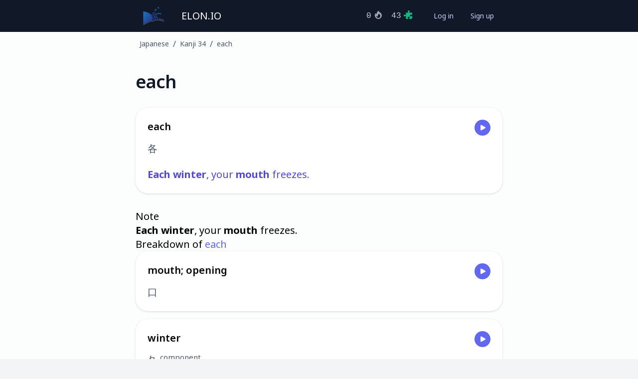

--- FILE ---
content_type: text/html; charset=utf-8
request_url: https://elon.io/learn-japanese/lexicon/291858/each
body_size: 4372
content:
<!DOCTYPE html><html lang="en"><head><meta charSet="utf-8" data-next-head=""/><meta name="viewport" content="width=device-width" data-next-head=""/><link rel="icon" href="/favicon.ico" data-next-head=""/><title data-next-head="">Learn Japanese: each - 各</title><meta property="description" content="Learn the meaning of &quot;each&quot; and hundreds of other Japanese words and phrases in our online Japanese lessons, and apply your new knowledge in our online exercises." data-next-head=""/><link rel="preload" href="/_next/static/css/71a7739a6df08928.css" as="style"/><script data-next-head="">
                            document.addEventListener("DOMContentLoaded", function() {
                                const elements = document.getElementsByTagName("button");
            
                                const audioElements = document.querySelectorAll("[data-audio-file-id]");
                                
                                audioElements.forEach(element => {
                                    const fileId = element.getAttribute("data-audio-file-id");
                                
                                    element.addEventListener("click", e => {
                                        e.stopPropagation();
                                        e.preventDefault();
                                        (new Audio("https://elonstorage.blob.core.windows.net/file/" + fileId + ".mp3")).play();
                                    });
                                });
                            });
                        </script><link rel="stylesheet" href="/_next/static/css/71a7739a6df08928.css" data-n-g=""/><noscript data-n-css=""></noscript></head><body><div id="__next"><div class="h-full"><div class="flex flex-col min-h-full bg-[#fcfdfd] dark:bg-[#0D1429]"><div class="min-h-full bg-[#111827]"><div class="mx-auto max-w-screen-md"><div class="flex h-16 items-center justify-between"><div class="flex items-center"><div class="hidden sm:flex flex-shrink-0 ml-2 sm:ml-4"><a class="text-white px-3 py-2 rounded-md text-xl font-medium" href="/"><img alt="Elon.io" loading="lazy" width="160" height="160" decoding="async" data-nimg="1" class="w-12 h-12" style="color:transparent" srcSet="/_next/image?url=%2F_next%2Fstatic%2Fmedia%2Ffavicon.3953a651.png&amp;w=256&amp;q=75 1x, /_next/image?url=%2F_next%2Fstatic%2Fmedia%2Ffavicon.3953a651.png&amp;w=384&amp;q=75 2x" src="/_next/image?url=%2F_next%2Fstatic%2Fmedia%2Ffavicon.3953a651.png&amp;w=384&amp;q=75"/></a></div><div><div class="flex ml-0 sm:ml-2 items-baseline space-x-4"><a class="text-white px-3 py-2 rounded-md text-xl font-medium" href="/">ELON.IO</a></div></div></div><div class="text-gray-300 font-mono ml-auto "><span class=""><span>0<svg xmlns="http://www.w3.org/2000/svg" viewBox="0 0 20 20" fill="currentColor" aria-hidden="true" class="ml-1 -mt-1 h-5 w-5 inline text-gray-400"><path fill-rule="evenodd" d="M13.5 4.938a7 7 0 11-9.006 1.737c.202-.257.59-.218.793.039.278.352.594.672.943.954.332.269.786-.049.773-.476a5.977 5.977 0 01.572-2.759 6.026 6.026 0 012.486-2.665c.247-.14.55-.016.677.238A6.967 6.967 0 0013.5 4.938zM14 12a4 4 0 01-4 4c-1.913 0-3.52-1.398-3.91-3.182-.093-.429.44-.643.814-.413a4.043 4.043 0 001.601.564c.303.038.531-.24.51-.544a5.975 5.975 0 011.315-4.192.447.447 0 01.431-.16A4.001 4.001 0 0114 12z" clip-rule="evenodd"></path></svg></span></span><span class="ml-4"><span>43<svg xmlns="http://www.w3.org/2000/svg" viewBox="0 0 20 20" fill="currentColor" aria-hidden="true" class="ml-1 -mt-1 h-5 w-5 inline text-emerald-500"><path d="M12 4.467c0-.405.262-.75.559-1.027.276-.257.441-.584.441-.94 0-.828-.895-1.5-2-1.5s-2 .672-2 1.5c0 .362.171.694.456.953.29.265.544.6.544.994a.968.968 0 01-1.024.974 39.655 39.655 0 01-3.014-.306.75.75 0 00-.847.847c.14.993.242 1.999.306 3.014A.968.968 0 014.447 10c-.393 0-.729-.253-.994-.544C3.194 9.17 2.862 9 2.5 9 1.672 9 1 9.895 1 11s.672 2 1.5 2c.356 0 .683-.165.94-.441.276-.297.622-.559 1.027-.559a.997.997 0 011.004 1.03 39.747 39.747 0 01-.319 3.734.75.75 0 00.64.842c1.05.146 2.111.252 3.184.318A.97.97 0 0010 16.948c0-.394-.254-.73-.545-.995C9.171 15.693 9 15.362 9 15c0-.828.895-1.5 2-1.5s2 .672 2 1.5c0 .356-.165.683-.441.94-.297.276-.559.622-.559 1.027a.998.998 0 001.03 1.005c1.337-.05 2.659-.162 3.961-.337a.75.75 0 00.644-.644c.175-1.302.288-2.624.337-3.961A.998.998 0 0016.967 12c-.405 0-.75.262-1.027.559-.257.276-.584.441-.94.441-.828 0-1.5-.895-1.5-2s.672-2 1.5-2c.362 0 .694.17.953.455.265.291.601.545.995.545a.97.97 0 00.976-1.024 41.159 41.159 0 00-.318-3.184.75.75 0 00-.842-.64c-1.228.164-2.473.271-3.734.319A.997.997 0 0112 4.467z"></path></svg></span></span></div><div class="mr-2 sm:mr-4"><div class="ml-4 flex items-center md:ml-6"><div class="flex"><a id="log-in-button" class="rounded-md px-2 sm:px-4 py-2 text-sm font-medium text-indigo-200 hover:text-white border border-transparent hover:border-gray-600" href="/log-in" rel="nofollow">Log in</a><a id="sign-up-button" class="rounded-md px-2 sm:px-4 py-2 text-sm font-medium text-indigo-200 hover:text-white border border-transparent hover:border-gray-600" href="/sign-up" rel="nofollow">Sign up</a></div></div></div></div></div></div><nav class="flex dark:bg-[#0D1429]" aria-label="Breadcrumb"><ol role="list" class="mx-auto flex w-full max-w-screen-md px-2 sm:px-4 py-1 sm:py-3"><li class="flex"><div class="flex items-center"><a class="ml-2 text-xs sm:text-sm font-medium text-gray-600 hover:text-indigo-600 dark:text-gray-400 dark:hover:text-gray-300" href="/learn-japanese/lessons#lesson-79739">Japanese</a></div></li><li class="flex"><div class="flex items-center"><span class="ml-2 text-gray-600 dark:text-gray-400">/</span><a class="ml-2 text-xs sm:text-sm font-medium text-gray-600 hover:text-indigo-600 dark:text-gray-400 dark:hover:text-gray-300" href="/learn-japanese/lesson/kanji-34">Kanji 34</a></div></li><li class="hidden sm:flex"><div class="flex items-center"><span class="ml-2 text-gray-600 dark:text-gray-400">/</span><a class="ml-2 text-xs sm:text-sm font-medium text-gray-600 hover:text-indigo-600 dark:text-gray-400 dark:hover:text-gray-300" href="/learn-japanese/lexicon/291858/each">each</a></div></li></ol></nav><header class="my-8"><div class="flex	 mx-auto max-w-screen-md px-4"><h1 class="text-2xl sm:text-4xl font-semibold tracking-tight text-[#111827] mr-2 dark:text-gray-200">each</h1><div class="ml-auto"></div></div></header><div class="w-full mb-8 mx-auto max-w-screen-md"><main><div class="mx-auto max-w-screen-md-md px-4"><div class="min-h-[700px]"><article class="prose sm:text-xl dark:prose-invert max-w-full prose-a:no-underline prose-table:m-0 prose-table:text-base prose-table:sm:text-lg prose-img:m-0 prose-strong:text-inherit text-black dark:text-gray-200"><div class="mb-8"><a class="mb-4 bg-white dark:bg-[#17233D] rounded-[25px] p-6 flex hover:bg-indigo-100 dark:hover:bg-indigo-800 cursor-pointer drop-shadow hover:drop-shadow-xl" href="/learn-japanese/lexicon/291858/each"><div class="flex-1"><span class="block dark:text-white text-xl font-semibold">each</span><div class="mt-4 text-gray-600 dark:text-gray-300 text-xl">各</div><div class="mt-6 text-indigo-600 dark:text-[#f1aa63]"><p><strong>Each winter</strong>, your <strong>mouth</strong> freezes.</p></div></div><div class="flex-none w-16 text-right"><button class="inline-flex text-gray-50 items-center rounded-full p-2 bg-indigo-500 hover:bg-indigo-600" data-audio-file-id="1034154" type="button"><span class="ml-[0.5px] -mr-[0.5px] h-4 w-4"><svg xmlns="http://www.w3.org/2000/svg" viewBox="0 0 24 24" fill="currentColor" aria-hidden="true"><path fill-rule="evenodd" d="M4.5 5.653c0-1.426 1.529-2.33 2.779-1.643l11.54 6.348c1.295.712 1.295 2.573 0 3.285L7.28 19.991c-1.25.687-2.779-.217-2.779-1.643V5.653z" clip-rule="evenodd"></path></svg></span></button></div></a></div><div><h3>Note</h3><p><strong>Each winter</strong>, your <strong>mouth</strong> freezes.</p></div><div><h2>Breakdown of <span class="text-indigo-500 dark:text-orange-500">each</span></h2><a class="mb-4 bg-white dark:bg-[#17233D] rounded-[25px] p-6 flex hover:bg-indigo-100 dark:hover:bg-indigo-800 cursor-pointer drop-shadow hover:drop-shadow-xl" href="/learn-japanese/lexicon/24657/mouth;-opening"><div class="flex-1"><span class="block dark:text-white text-xl font-semibold">mouth; opening</span><div class="mt-4 text-gray-600 dark:text-gray-300 text-xl">口</div></div><div class="flex-none w-16 text-right"><button class="inline-flex text-gray-50 items-center rounded-full p-2 bg-indigo-500 hover:bg-indigo-600" data-audio-file-id="1638591" type="button"><span class="ml-[0.5px] -mr-[0.5px] h-4 w-4"><svg xmlns="http://www.w3.org/2000/svg" viewBox="0 0 24 24" fill="currentColor" aria-hidden="true"><path fill-rule="evenodd" d="M4.5 5.653c0-1.426 1.529-2.33 2.779-1.643l11.54 6.348c1.295.712 1.295 2.573 0 3.285L7.28 19.991c-1.25.687-2.779-.217-2.779-1.643V5.653z" clip-rule="evenodd"></path></svg></span></button></div></a><a class="mb-4 bg-white dark:bg-[#17233D] rounded-[25px] p-6 flex hover:bg-indigo-100 dark:hover:bg-indigo-800 cursor-pointer drop-shadow hover:drop-shadow-xl" href="/learn-japanese/lexicon/26256/winter"><div class="flex-1"><span class="block dark:text-white text-xl font-semibold">winter</span><div class="mt-4 text-gray-600 dark:text-gray-300 text-xl">夂 <sup>component</sup></div></div><div class="flex-none w-16 text-right"><button class="inline-flex text-gray-50 items-center rounded-full p-2 bg-indigo-500 hover:bg-indigo-600" data-audio-file-id="831487" type="button"><span class="ml-[0.5px] -mr-[0.5px] h-4 w-4"><svg xmlns="http://www.w3.org/2000/svg" viewBox="0 0 24 24" fill="currentColor" aria-hidden="true"><path fill-rule="evenodd" d="M4.5 5.653c0-1.426 1.529-2.33 2.779-1.643l11.54 6.348c1.295.712 1.295 2.573 0 3.285L7.28 19.991c-1.25.687-2.779-.217-2.779-1.643V5.653z" clip-rule="evenodd"></path></svg></span></button></div></a></div><div><h2>Usages of <span class="text-indigo-500 dark:text-orange-500">each</span></h2><a class="mb-4 bg-white dark:bg-[#17233D] rounded-[25px] p-6 flex hover:bg-indigo-100 dark:hover:bg-indigo-800 cursor-pointer drop-shadow hover:drop-shadow-xl" href="/learn-japanese/lexicon/267299/visitor"><div class="flex-1"><span class="block dark:text-white text-xl font-semibold">visitor</span><div class="mt-4 text-gray-600 dark:text-gray-300 text-xl">客</div><div class="mt-6 text-indigo-600 dark:text-[#f1aa63]"><p><strong>Each visitor</strong> wears a <strong>crown</strong>.</p></div></div><div class="flex-none w-16 text-right"><button class="inline-flex text-gray-50 items-center rounded-full p-2 bg-indigo-500 hover:bg-indigo-600" data-audio-file-id="978697" type="button"><span class="ml-[0.5px] -mr-[0.5px] h-4 w-4"><svg xmlns="http://www.w3.org/2000/svg" viewBox="0 0 24 24" fill="currentColor" aria-hidden="true"><path fill-rule="evenodd" d="M4.5 5.653c0-1.426 1.529-2.33 2.779-1.643l11.54 6.348c1.295.712 1.295 2.573 0 3.285L7.28 19.991c-1.25.687-2.779-.217-2.779-1.643V5.653z" clip-rule="evenodd"></path></svg></span></button></div></a><a class="mb-4 bg-white dark:bg-[#17233D] rounded-[25px] p-6 flex hover:bg-indigo-100 dark:hover:bg-indigo-800 cursor-pointer drop-shadow hover:drop-shadow-xl" href="/learn-japanese/lexicon/291859/%E5%90%84"><div class="flex-1"><span class="block dark:text-white text-2xl">各</span><div class="mt-4 text-gray-600 dark:text-gray-300  text-lg">each</div></div><div class="flex-none w-16 text-right"><button class="inline-flex text-gray-50 items-center rounded-full p-2 bg-indigo-500 hover:bg-indigo-600" data-audio-file-id="1683463" type="button"><span class="ml-[0.5px] -mr-[0.5px] h-4 w-4"><svg xmlns="http://www.w3.org/2000/svg" viewBox="0 0 24 24" fill="currentColor" aria-hidden="true"><path fill-rule="evenodd" d="M4.5 5.653c0-1.426 1.529-2.33 2.779-1.643l11.54 6.348c1.295.712 1.295 2.573 0 3.285L7.28 19.991c-1.25.687-2.779-.217-2.779-1.643V5.653z" clip-rule="evenodd"></path></svg></span></button></div></a><a class="mb-4 bg-white dark:bg-[#17233D] rounded-[25px] p-6 flex hover:bg-indigo-100 dark:hover:bg-indigo-800 cursor-pointer drop-shadow hover:drop-shadow-xl" href="/learn-japanese/lexicon/323507/status"><div class="flex-1"><span class="block dark:text-white text-xl font-semibold">status</span><div class="mt-4 text-gray-600 dark:text-gray-300 text-xl">格</div><div class="mt-6 text-indigo-600 dark:text-[#f1aa63]"><p><strong>Each</strong> and every <strong>tree</strong> has more <strong>status</strong> than you.</p></div></div><div class="flex-none w-16 text-right"><button class="inline-flex text-gray-50 items-center rounded-full p-2 bg-indigo-500 hover:bg-indigo-600" data-audio-file-id="1686994" type="button"><span class="ml-[0.5px] -mr-[0.5px] h-4 w-4"><svg xmlns="http://www.w3.org/2000/svg" viewBox="0 0 24 24" fill="currentColor" aria-hidden="true"><path fill-rule="evenodd" d="M4.5 5.653c0-1.426 1.529-2.33 2.779-1.643l11.54 6.348c1.295.712 1.295 2.573 0 3.285L7.28 19.991c-1.25.687-2.779-.217-2.779-1.643V5.653z" clip-rule="evenodd"></path></svg></span></button></div></a><a class="mb-4 bg-white dark:bg-[#17233D] rounded-[25px] p-6 flex hover:bg-indigo-100 dark:hover:bg-indigo-800 cursor-pointer drop-shadow hover:drop-shadow-xl" href="/learn-japanese/lexicon/324172/capital-city"><div class="flex-1"><span class="block dark:text-white text-xl font-semibold">capital city</span><div class="mt-4 text-gray-600 dark:text-gray-300 text-xl">洛</div><div class="mt-6 text-indigo-600 dark:text-[#f1aa63]"><p><strong>Each water</strong> leads to the <strong>capital city</strong>.</p></div></div><div class="flex-none w-16 text-right"><button class="inline-flex text-gray-50 items-center rounded-full p-2 bg-indigo-500 hover:bg-indigo-600" data-audio-file-id="1688488" type="button"><span class="ml-[0.5px] -mr-[0.5px] h-4 w-4"><svg xmlns="http://www.w3.org/2000/svg" viewBox="0 0 24 24" fill="currentColor" aria-hidden="true"><path fill-rule="evenodd" d="M4.5 5.653c0-1.426 1.529-2.33 2.779-1.643l11.54 6.348c1.295.712 1.295 2.573 0 3.285L7.28 19.991c-1.25.687-2.779-.217-2.779-1.643V5.653z" clip-rule="evenodd"></path></svg></span></button></div></a></div><div class="my-8 bg-indigo-50 text-center rounded-3xl p-8 dark:bg-[#151148]"><div class="mb-6 text-3xl font-semibold">Elon.io is an online learning platform</div><div class="mb-6 inline-block max-w-md text-xl text-gray-500 dark:text-gray-400">We have hundreds of <!-- -->Japanese<!-- --> lessons and thousands of exercises.</div><img alt="Start learning Japanese" loading="lazy" width="624" height="357" decoding="async" data-nimg="1" class="inline-block" style="color:transparent" sizes="(max-width: 624px) 100vw, 624px" srcSet="/_next/image?url=https%3A%2F%2Felonstorage.blob.core.windows.net%2Ffile%2F1065839.png&amp;w=640&amp;q=75 640w, /_next/image?url=https%3A%2F%2Felonstorage.blob.core.windows.net%2Ffile%2F1065839.png&amp;w=750&amp;q=75 750w, /_next/image?url=https%3A%2F%2Felonstorage.blob.core.windows.net%2Ffile%2F1065839.png&amp;w=828&amp;q=75 828w, /_next/image?url=https%3A%2F%2Felonstorage.blob.core.windows.net%2Ffile%2F1065839.png&amp;w=1080&amp;q=75 1080w, /_next/image?url=https%3A%2F%2Felonstorage.blob.core.windows.net%2Ffile%2F1065839.png&amp;w=1200&amp;q=75 1200w, /_next/image?url=https%3A%2F%2Felonstorage.blob.core.windows.net%2Ffile%2F1065839.png&amp;w=1920&amp;q=75 1920w, /_next/image?url=https%3A%2F%2Felonstorage.blob.core.windows.net%2Ffile%2F1065839.png&amp;w=2048&amp;q=75 2048w, /_next/image?url=https%3A%2F%2Felonstorage.blob.core.windows.net%2Ffile%2F1065839.png&amp;w=3840&amp;q=75 3840w" src="/_next/image?url=https%3A%2F%2Felonstorage.blob.core.windows.net%2Ffile%2F1065839.png&amp;w=3840&amp;q=75"/><p class="mt-6"><a class="inline-flex w-full justify-center items-center rounded-xl border font-medium shadow-sm focus:outline-none-2 sm:w-auto  px-6 py-3 text-lg 
                    bg-indigo-600 text-white border-transparent
                    shadow-[0_4px_0_#3730a3,0_10px_18px_rgba(0,0,0,0.12)]
                    hover:bg-indigo-500
                    active:translate-y-1
                    active:shadow-[0_2px_0_#3730a3,0_6px_12px_rgba(0,0,0,0.10)]
                    transition-all duration-100
                    disabled:bg-indigo-300
                    outline-none ring-0 ring-offset-0
                    focus:outline-none focus:ring-0 focus:ring-offset-0
                " href="/learn-japanese/lessons">Start learning Japanese now</a></p></div><div class="my-8 grid grid-cols-1 gap-y-6 sm:grid-cols-2 sm:gap-x-4"><a href="/learn-japanese/lexicon/291858/each" class="border-indigo-500 ring-2 ring-indigo-500 relative flex cursor-pointer rounded-lg border bg-white dark:bg-[#17233D] p-4 shadow-sm focus:outline-none"><span class="flex flex-1"><span class="flex flex-col"><span class="block text-sm font-medium text-gray-900 dark:text-gray-300">Nihon-shiki romanization</span><span class="mt-1 flex items-center text-sm text-gray-500">watasi ha tyuugoku kara kimasita</span></span></span><svg xmlns="http://www.w3.org/2000/svg" viewBox="0 0 20 20" fill="currentColor" aria-hidden="true" class="h-5 w-5 text-indigo-600"><path fill-rule="evenodd" d="M10 18a8 8 0 100-16 8 8 0 000 16zm3.857-9.809a.75.75 0 00-1.214-.882l-3.483 4.79-1.88-1.88a.75.75 0 10-1.06 1.061l2.5 2.5a.75.75 0 001.137-.089l4-5.5z" clip-rule="evenodd"></path></svg><span class="border border-indigo-500 pointer-events-none absolute -inset-px rounded-lg" aria-hidden="true"></span></a><a href="/learn-japanese-hepburn/lexicon/291858/each" class="border-gray-300 relative flex cursor-pointer rounded-lg border bg-white dark:bg-[#17233D] p-4 shadow-sm focus:outline-none"><span class="flex flex-1"><span class="flex flex-col"><span class="block text-sm font-medium text-gray-900 dark:text-gray-300">Hepburn romanization</span><span class="mt-1 flex items-center text-sm text-gray-500">watashi wa chuugoku kara kimashita</span></span></span><svg xmlns="http://www.w3.org/2000/svg" viewBox="0 0 20 20" fill="currentColor" aria-hidden="true" class="invisible h-5 w-5 text-indigo-600"><path fill-rule="evenodd" d="M10 18a8 8 0 100-16 8 8 0 000 16zm3.857-9.809a.75.75 0 00-1.214-.882l-3.483 4.79-1.88-1.88a.75.75 0 10-1.06 1.061l2.5 2.5a.75.75 0 001.137-.089l4-5.5z" clip-rule="evenodd"></path></svg><span class="border-2 pointer-events-none absolute -inset-px rounded-lg" aria-hidden="true"></span></a></div></article></div></div></main></div><footer class="bg-[#fcfdfd] mt-auto dark:bg-[#0D1429]"><div class="mx-auto max-w-7xl overflow-hidden py-12 px-4 sm:px-6 lg:px-8"><nav class="-mx-5 -my-2 flex flex-wrap justify-center" aria-label="Footer"><div class="px-5 py-2"><a class="text-base text-gray-600 hover:text-gray-900 dark:text-gray-300 dark:hover:text-white" href="/support/mission">Mission</a></div><div class="px-5 py-2"><a class="text-base text-gray-600 hover:text-gray-900 dark:text-gray-300 dark:hover:text-white" href="/support/about-us">Team</a></div><div class="px-5 py-2"><a class="text-base text-gray-600 hover:text-gray-900 dark:text-gray-300 dark:hover:text-white" href="/nastiness/privacy_policy.pdf">Privacy</a></div><div class="px-5 py-2"><a class="text-base text-gray-600 hover:text-gray-900 dark:text-gray-300 dark:hover:text-white" href="/nastiness/terms_of_service.pdf">Terms</a></div><div class="px-5 py-2"><a class="text-base text-gray-600 hover:text-gray-900 dark:text-gray-300 dark:hover:text-white" href="/support/sponsors">Sponsors</a></div><div class="px-5 py-2"><a class="text-base text-gray-600 hover:text-gray-900 dark:text-gray-300 dark:hover:text-white" href="/support/donate">Donate</a></div></nav><p class="mt-8 text-center text-base text-gray-600">© <!-- -->2026<!-- --> Elon Automation B.V.</p></div></footer></div></div><div></div><div aria-live="assertive" class="pointer-events-none fixed inset-0 flex items-end px-4 py-6"><div class="flex w-full flex-col items-center space-y-4"></div></div></div></body></html>